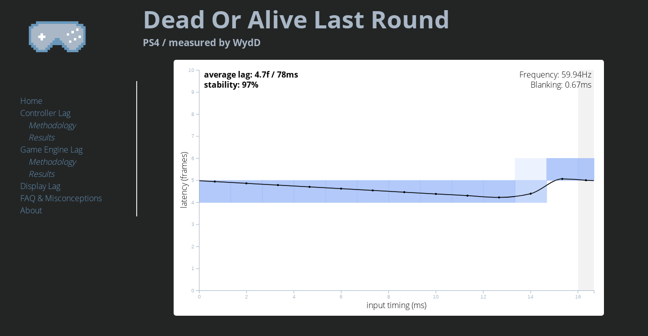

--- FILE ---
content_type: text/html; charset=UTF-8
request_url: https://inputlag.science/engine/results/doa5-lr-ps4
body_size: 3348
content:
<!DOCTYPE html>
<html>
<head><!-- Global site tag (gtag.js) - Google Analytics -->
<script async src="https://www.googletagmanager.com/gtag/js?id=UA-147389724-1"></script>
<script>
  window.dataLayer = window.dataLayer || [];
  function gtag(){dataLayer.push(arguments);}
  gtag('js', new Date());

  gtag('config', 'UA-147389724-1');
</script>
<meta charset="utf-8" name="viewport" content="width=device-width, initial-scale=1.0"/>
<title>Dead Or Alive Last Round |inputlag.science</title>
<link rel="stylesheet" href="https://inputlag.science/themes/simpleTwo/css/style.css" type="text/css">
<script src="https://inputlag.science/themes/simpleTwo/js/jquery-3.3.1.min.js" type="text/javascript"></script>
<script src="https://inputlag.science/themes/simpleTwo/js/app.js" type="text/javascript"></script>
<meta name="twitter:card" content="summary" />
<meta name="twitter:title" content="inputlag.science |Dead Or Alive Last Round" />
<meta name="twitter:image" content="https://inputlag.science/assets/logo.png" />
<meta name="twitter:description" content="DOA5 LR" />
<script src="https://d3js.org/d3.v5.min.js"></script>
    <meta name="description" content="DOA5 LR"/>
</head>
<body>
<header><div class="menu-open" onclick="$('aside nav').toggleClass('expanded')">≡</div>
<div class="main-title">Dead Or Alive Last Round</div>    <div class="sub-title">PS4 / measured by&nbsp;WydD</div></header><img class="logo" src="https://inputlag.science/assets/logo.png">
<aside>
    <nav>
        <ul>            <li class="">
            <a href="https://inputlag.science/">Home</a>
            </li>            <li class="">
            <a href="https://inputlag.science/controller">Controller Lag</a>
            </li>            <li class=" sub">
            <a href="https://inputlag.science/controller/methodology">Methodology</a>
            </li>            <li class=" sub">
            <a href="https://inputlag.science/controller/results">Results</a>
            </li>            <li class="">
            <a href="https://inputlag.science/engine">Game Engine Lag</a>
            </li>            <li class=" sub">
            <a href="https://inputlag.science/engine/methodology">Methodology</a>
            </li>            <li class=" sub">
            <a href="https://inputlag.science/engine/results">Results</a>
            </li>            <li class="">
            <a href="https://inputlag.science/display">Display Lag</a>
            </li>            <li class="">
            <a href="https://inputlag.science/faq">FAQ & Misconceptions</a>
            </li>            <li class="">
            <a href="https://inputlag.science/about">About</a>
            </li>        </ul>
    </nav>
</aside>
<article>
    <div id="render" class="game-lag-render"></div>
    <script>
        var data =[[0,5],[45,5],[135,5],[225,5],[315,5],[405,5],[495,5],[585,5],[675,5],[765,5],[855,5],[945,5.25],[1035,6],[1102.5,6],[1125,6]];
        var hits =[[90,5,1],[180,5,1],[270,5,1],[360,5,1],[450,5,1],[540,5,1],[630,5,1],[720,5,1],[810,5,1],[900,5,1],[990,5,0.75],[990,6,0.25],[1080,6,1],[1125,6,1]];
        var lag =4.650999;
        var stability =97;
        var framerate =59.94;
        var resolution =1080;
        var blanking =45;
        displayEngineLag(data, hits, lag, stability, framerate, resolution, blanking);
    </script>
</article>
</body>
</html>


--- FILE ---
content_type: text/css
request_url: https://inputlag.science/themes/simpleTwo/css/style.css
body_size: 6907
content:
/* CSS I understand */
a, a:visited {
    color: #6897bb;
    text-decoration: none;
    -webkit-transition: all 0.2s linear;
    -moz-transition: all 0.2s linear;
    -ms-transition: all 0.2s linear;
    -o-transition: all 0.2s linear;
    transition: all 0.2s linear;
}
#render {
	text-align: center;
}
#render svg {
	display: inline-block;
}
#render svg {
	background-color: white;
	-webkit-border-radius: 5px;
	-moz-border-radius: 5px;
	border-radius: 5px;
	padding: 10px;
}
table.metrics {
	font-size: 0.8em;
	margin: auto;
    border-collapse: collapse;
    margin-bottom: 1em;
}
table.metrics th {
    background-color: #6897bb;
    color: #eee;
}
.separator {
	background-color: rgba(0,0,0,0) !important;
	border: none;
}
.controller-lag-result.noskip {
	background-color: lightgreen;
}
.controller-lag-result.onefskip {
	background-color: #cc7832;
}
.controller-lag-result.twofskip {
	background-color: #BC3F3C;
}
div.controller-lag-result {
	display: inline-block;
	height: 2em;
}
.game-lag-result.inputlag {
	background-color: lightgreen;
}
.game-lag-result.stability {
	background-color: #cc7832;
	height: 0.5em;
	margin-bottom: 1.5em;
}
div.game-lag-result {
	display: block;
	height: 1.5em;
}
div.controller-lag-container {
	position: relative;
	width: 100%;
	background-color: #8593A2;
	margin-bottom: 1.5em;
	height: 2em;
}
div.controller-lag-container span.title {
	font-weight: bold;
	position: absolute;
	line-height: 2em;
	margin-left: 2em;
	color: black;
}
div.controller-lag-container span.metrics {
	font-weight: bold;
	position: absolute;
	line-height: 1em;
	margin-left: 3em;
	margin-top: 3em;
	color: white;
	font-size: 0.75em;
}
.result {
	font-weight: bold;
	color: #2EAE9B;
}
.warning {
	font-weight: bold;
	color: #BC3F3C;
}
img {
	-webkit-border-radius: 0.5em;
	-moz-border-radius: 0.5em;
	border-radius: 0.5em;
	border: 2px solid #777777;
	background-color: #eee;
}
.float-right {
	display: block;
	max-width: 80%;
	margin: 1em auto;
}
.centered {
	margin: auto;
	display: block;
	max-width: 90%;
	max-height: 500px;
}

a:hover, a:active {
    color: #6897bb;
    text-decoration: none;
}
h1, h2, h3, h4, h5, h6 {
    color: #cc7832;
    line-height: 1.2em;
    margin-bottom: 0.6em;
}

h1 {
    font-size: 2em;
}

h2 {
    font-size: 1.7em;
}

h3 {
	font-size: 1.2em;
	margin-top: 1em;
}

p, table {
    margin-bottom: 1em;
}

ol, ul {
    padding-left: 30px;
    margin-bottom: 0.5em;
}

b, strong {
    font-weight: bold;
}

i, em {
    font-style: italic;
}

u {
    text-decoration: underline;
}

abbr, acronym {
    cursor: help;
    border-bottom: 0.1em dotted;
}

td, td img {
    vertical-align: top;
}

td, th {
    border: solid 1px #999;
    padding: 0.25em 0.5em;
}

th {
    font-weight: bold;
    text-align: center;
    background: #eee;
}

sub {
    vertical-align: sub;
    font-size: smaller;
}

sup {
    vertical-align: super;
    font-size: smaller;
}

code {
    font-family: Courier, "Courier New", Monaco, Tahoma;
    background: #444;
    color: #eee;
    padding: 0px 2px;
}

pre {
    background: #444;
    padding: 20px;
    margin-bottom: 1em;
    overflow: auto;
}

blockquote {
    font-style: italic;
    margin: 0 0 1em 15px;
    padding-left: 10px;
    border-left: 5px solid #dddddd;
}


@font-face {
	font-family: 'OpenSansBold';
	src: url('../css/OpenSans-Bold.ttf');
}
@font-face {
	font-family: 'OpenSansLight';
	src: url('../css/OpenSans-Light.ttf');
}

/* CSS I dont understand */

body {
	display: flex;
	flex-flow: row wrap;
	margin: 0;
	font-family: "OpenSansLight";
    background-color: #232525;
    color: #A9B7C6;
}

header, aside, nav, footer {
	flex: 1 100%;
	z-index: 10;
}

header {
	font-size: 3em;
	font-family: "OpenSansBold";
    background-color: #232525;
	margin-left: 0.5em;
	padding-top: 0.33em;
}
header .main-title {
	font-size: 0.66em;
}
header .sub-title {
	font-size: 0.4em;
}
header img {
        -webkit-flex: 0 0 150px;
        flex: 0 0 150px;
        margin-right: 20px;
}
header nav {
        -webkit-flex: 1 1 100%;
        flex: 1 1 100%;
}
nav, nav ul, nav li{
        margin: 0;
        padding:0;
        border:none;
}
nav ul {
        display: -webkit-flex;
        -webkit-flex-direction: column;
        display: flex;
        flex-direction: row;
		flex-wrap: wrap;
        justify-content: flex-start;

}
nav li {
        list-style-type:none;
        margin: 0;
        -webkit-flex: 1 1 100%;
        flex: 1 1 100%;
		line-height: 1.5em;
}
nav a {
		  text-decoration: none;
}
article {
    padding: 1em;
    width: 100%;
}
table.metrics tr > td:first-child {
    text-align: left;
}
table.metrics tr td {
    text-align: right;
}
aside {
	text-align: left;
	border-bottom: 2px solid #d8d8d8;
}
aside nav {
	padding: 0.5em  15%;
}
aside li.sub {
	margin-left: 1em;
	font-style: italic;
}
footer {

		font-size: smaller;

}
footer * {
        -webkit-flex: 1 1 0%;
        -webkit-justify-content: space-between;
        flex: 1 1 0%;
}

nav li.active {
	font-weight: bold;
}

.lag-results, .video-settings {
    font-size: 0.55em;
}

aside nav {
	margin-top: 1em;
	max-height: 0;
	overflow: hidden;
	transition: all 0.25s linear;
	padding: 0;
}
aside nav.expanded {
	max-height: 500px;
	padding-left: 15%;
}

.menu-open {
	float: right;
	margin-right: 0.5em;
	cursor: pointer;
	margin-top: -0.4em;
}

.logo {
	display: none;
}

.toc {
    display: inline-block;
    padding: 1em 1em 1em 2em;
    background-color: #333;
    border: 1px solid #777;
    -webkit-border-radius: 5px;
    -moz-border-radius: 5px;
    border-radius: 5px;
    font-size: 0.8em;
    margin-left: 2em;
}

@media all and (min-width: 52em) {
	.logo {
		display: block;
		position: fixed;
		width: 150px;
		margin-left: 3%;
		border: 0;
		background-color: transparent;
	}
	.menu-open {
		display: none;
	}
	.float-right {
		float: right;
		max-width: 40%;
		max-height: 250px;
		margin: 0 1em;
	}
	article {
		flex: 3 1 0%;
		margin: 1em 4% 2% 24%;
		padding: 0;
		max-width: 1024px;
	}

	aside {
		flex: 1 1 0%;
		margin-top: 10em;
		position: fixed;
		width: 21%;
		border-right: 2px solid #d8d8d8;
		border-bottom: 0px;

	}

	header {
		flex-flow: column wrap;
		display: flex;
		padding: 0.1em 2%;
		/*position: fixed;*/
		margin-left: 20%;
		width: 100%;
		transition: all 0.5s;
	}

	header .main-title {
		font-size: 1em;
	}

	header.smaller {
		font-size: 2em;
		
	}

	.header-wrapper {
		display: flex;
		flex-flow: row wrap;
		position: relative;

	}

	header * {
		flex: 1 1 0%;
	}

	header img {
		flex: 0 0 400px;
		margin-right: 50px;
	}

	aside nav {
		flex: 1 1 100%;
		padding: 10% 0 0 15%;
		max-height: 500px;
	}

	nav {
		margin: 0 !important;
		padding: 0;
		border: none;
	}
	nav ul, nav li {
		margin: 0;
		padding: 0;
	}

	nav ul {
		display: flex;
		justify-content: space-around;
		flex-direction: column;
	}

	nav li {
		list-style-type: none;
		margin: 0 0px;
	}
    table.metrics {
        font-size: 1em;
    }

	.lag-results, .video-settings {
		font-size: 1em;
	}
}


--- FILE ---
content_type: application/javascript
request_url: https://inputlag.science/themes/simpleTwo/js/app.js
body_size: 11531
content:
function controllerLagTransformData(data) {
    if (!data) return data;
    var res = [];
    var current = 0;
    for (var i = 0 ; i < data.length ; i++) {
        current += data[i];
        if (i % 3 === 2) {
            res.push(current);
            current = 0;
        }
    }
    if (current > 0)
        res.push(current);
    return res;
}
function displayControllerLag(dataOverclock, dataUsual, dataDescriptor) {

    var allDataPoints = [dataOverclock, dataUsual, dataDescriptor].filter(function(a) { return a[1]; }).flatMap(function(a) { return controllerLagTransformData(a[1]); });
    var element = document.getElementById("render");

    var max = Math.max(...allDataPoints) * 100;
    max = Math.ceil(max / 10) * 10;

    //data.insert([0,0]);
    var margin = {top: 10, right: 30, bottom: 50, left: 50},
        width = element.clientWidth * 0.95 - margin.left - margin.right,
        height = Math.sqrt(element.clientWidth)*10 + 50 - margin.top - margin.bottom;
    var svg = d3.select(element).append('svg')
        .attr("width", width + margin.left + margin.right)
        .attr("height", height + margin.top + margin.bottom)
        .append("g")
        .attr("transform", "translate(" + margin.left + "," + margin.top + ")");

    var x = d3.scaleLinear()
        .domain([0, 40])
        .range([0, width]);

    // Add Y axis
    var y = d3.scaleLinear()
        .domain([0, max])
        .range([height, 0]);

    svg.append("g")
        .call(d3.axisLeft(y));
    svg.append("g")
        .attr("transform", "translate(0," + height + ")")
        .call(d3.axisBottom(x));

    function drawPlot(data, colorCode, alpha, legendHeight, legendText) {
        var toPlot = [[0, 0]];
        data = controllerLagTransformData(data);
        data.forEach(function (d, i) {
            toPlot.push([i+0.5, d]);
        });
        toPlot.push([data.length,0]);
        toPlot.push([0,0]);
        // Add the line
        svg.append("path")
            .datum(toPlot)
            .attr("fill", "rgba("+colorCode+", "+alpha+")")
            .attr("stroke", "rgb("+colorCode+", 1)")
            .attr("stroke-width", alpha > 0.5 ? 3 : 1)
            .attr("d", d3.line()
                .curve(d3.curveMonotoneX) // Just add that to have a curve instead of segments
                .x(function (d) {
                    return x(d[0])
                })
                .y(function (d) {
                    return y(d[1] * 100)
                })
            );
        svg.append("rect")
            .attr("fill", "rgba("+colorCode+", "+alpha+")")
            .attr("stroke", "rgb("+colorCode+", 1)")
            .attr("stroke-width", alpha > 0.5 ? 3 : 1)
            .attr("x", width - 50)
            .attr("y", legendHeight)
            .attr("width", 30)
            .attr("height", 20);
        svg.append("text")
            .attr("x", width - 60)
            .attr("y", legendHeight + 15)
            .attr("fill", "currentColor")
            .attr("text-anchor", "end")
            .text(legendText);
    }
    if (dataOverclock[0]) {
        drawPlot(dataOverclock[1], "255, 153, 0", 0.1, 50, "overclock");
    }
    if (dataDescriptor[0]) {
        drawPlot(dataDescriptor[1], "15, 157, 88", 0.1, 80, "descriptor");
    }
    if (dataUsual[0]) {
        drawPlot(dataUsual[1], "66, 133, 244", 0.8, 20, "native");
    }
    // text label for the x axis
    svg.append("text")
        .attr("fill", "currentColor")
        .attr("transform",
            "translate(" + (width / 2) + " ," +
            (height + margin.top + 25) + ")")
        .style("text-anchor", "middle")
        .text("latency (ms)");

    // text label for the y axis
    svg.append("text")
        .attr("fill", "currentColor")
        .attr("transform", "rotate(-90)")
        .attr("y", 0 - margin.left)
        .attr("x", 0 - (height / 2))
        .attr("dy", "1em")
        .style("text-anchor", "middle")
        .text("probability (%)");
}

function displayEngineLag(data, hits, lag, stability, frame_rate, resolution, blanking) {
    var frame_time = 1000 / frame_rate;
    var element = document.getElementById("render");
    var margin = {top: 10, right: 10, bottom: 40, left: 40},
        width = element.clientWidth * 0.90 - margin.left - margin.right,
        height = Math.sqrt(element.clientWidth)*16 - margin.top - margin.bottom;
    var svg = d3.select(element).append('svg')
        .attr("width", width + margin.left + margin.right)
        .attr("height", height + margin.top + margin.bottom)
        .append("g")
        .attr("transform", "translate(" + margin.left + "," + margin.top + ")");
    // Add X axis --> it is a date format
    var x = d3.scaleLinear()
        .domain([0, resolution+blanking])
        .range([0, width]);
    var hitsColor = d3.scaleLinear().domain([0, 1])
        .range(["rgba(255,255,255,0)", "rgba(159, 188, 249, 0.8)"]);


    // Add Y axis
    var y = d3.scaleLinear()
        .domain([0, 10])
        .range([height, 0]);
    var x_width = hits[0][0];
    svg.append("rect")
        .attr("fill", "rgba(0, 0, 0, 0.05)")
        .attr("x", x(resolution))
        .attr("width", x(blanking))
        .attr("y", y(10))
        .attr("height", y(0) - y(10));
    svg
        .append("g")
        .selectAll("rect")
        .data(hits)
        .enter()
        .append("rect")
        .attr("x", function (d) {
            return x(d[0] - (d[0] > resolution ? blanking : x_width))
        })
        .attr("y", function (d) {
            return y(d[1])
        })
        .attr("height", -y(1) + y(0) + 1)
        .attr("width", function (d) {
            return d[0] > resolution ? x(blanking) - x(0) + 1 : x(x_width) - x(0) + 1;
        })
        .attr("fill", function (d) {
            return hitsColor(d[2]);
        }).exit();

    // Add the line
    svg.append("path")
        .datum(data)
        .attr("fill", "none")
        .attr("stroke", "black")
        .attr("stroke-width", 1.5)
        .attr("d", d3.line()
            .curve(d3.curveMonotoneX) // Just add that to have a curve instead of segments
            .x(function (d) {
                return x(d[0])
            })
            .y(function (d) {
                return y(d[1] - d[0] / (resolution + blanking)) + 1;
            })
        )
    svg
        .append("g")
        .selectAll("dot")
        .data(data)
        .enter()
        .append("circle")
        .attr("cx", function (d) {
            return x(d[0])
        })
        .attr("cy", function (d) {
            return y(d[1] - d[0] / (resolution + blanking)) + 1;
        })
        .attr("r", function (d) {
            return (d[0] == 0 || d[0] == (resolution + blanking)) ? 0 : 2;
        })
        .attr("fill", function (d) {
            return hitsColor(d[2]);
        }).exit();

    svg.append("g")
        .call(d3.axisLeft(y));
    svg.append("g")
        .attr("transform", "translate(0," + height + ")")
        .call(d3.axisBottom(x.domain([0, frame_time])));

    svg.append("text")
        .attr("transform",
            "translate(" + (10) + " ," +
            (15) + ")")
        .style("text-anchor", "begin")
        .style("font-family", "OpenSansBold")
        .attr("class", "lag-results")
        .text("average lag: " + (lag.toPrecision(2)) + "f / " + Math.round(lag * frame_time) + "ms");
    svg.append("text")
        .attr("transform", "translate(" + (10) + " ," + (35) + ")")
        .style("text-anchor", "begin")
        .style("font-family", "OpenSansBold")
        .attr("class", "lag-results")
        .text("stability: " + Math.round(stability) + "%");

    // text label for the x axis
    svg.append("text")
        .attr("transform", "translate(" + (width / 2) + " ," + (height + 35) + ")")
        .style("text-anchor", "middle")
        .text("input timing (ms)");

    // text label for the y axis
    svg.append("text")
        .attr("transform", "rotate(-90)")
        .attr("y", 0 - margin.left)
        .attr("x", 0 - (height / 2))
        .attr("dy", "1em")
        .style("text-anchor", "middle")
        .text("latency (frames)");

    // text label for the x axis
    /*
    svg.append("text")
        .attr("transform",
            "translate(" + (width / 2) + " ," +
            (40) + ")")
        .style("font-size", "3em")
        .style("text-anchor", "middle")
        .text("{{meta.title}}");
    svg.append("text")
        .attr("transform",
            "translate(" + (width / 2) + " ," +
            (75) + ")")
        .style("font-size", "2em")
        .style("text-anchor", "middle")
        .text("{{meta.system}}");
    */
    svg.append("text")
        .attr("transform",
            "translate(" + (width-margin.right+5) + " ," +
            (15) + ")")
        .attr("class", "video-settings")
        .style("text-anchor", "end")
        .text("Frequency: "+framerate.toFixed(2)+"Hz");
    svg.append("text")
        .attr("transform",
            "translate(" + (width-margin.right+5) + " ," +
            (35) + ")")
        .attr("class", "video-settings")
        .style("text-anchor", "end")
        .text("Blanking: "+(blanking*1000/((blanking+resolution)*frame_rate)).toFixed(2)+"ms");
}

function filterResults(value) {
    value = value.trim().toLowerCase();
    var tokens = value.split(" ");
    $(".controller-lag-container").each(function(i, e) {
        if (tokens.length === 0) {
            $(e).show();
            return;
        }
        var asText = $(e).find(".title").text().toLowerCase();
        var found = tokens.map(function(t) { return asText.indexOf(t) >= 0; }).filter(function(t) { return t; });
        var matches = found.length === tokens.length;
        if (matches) {
            $(e).show();
        } else {
            $(e).hide();
        }
    });
}

$(function () {
    // table of contents
    // inspired by https://www.jqueryscript.net/demo/jQuery-Plugin-For-Simple-Table-of-Contents-toc/#Live_Example
    if ($("article h2,h3,h4").length > 4) {
        var root = $("article").prepend($("<ul class='toc'></ul>")).find("ul.toc"),
            stack = [root],
            listTag = "ul",
            currentLevel = 0;
        var headingSelectors = "h2,h3,h4".split(",");
        // Set up some automatic IDs if we do not already have them
        $("article").find("h2,h3,h4").attr("id", function (index, attr) {
            return attr ||
                $(this).text().trim().toLowerCase().replace(/[^A-Za-z]*/, "").replace(/[^A-Za-z0-9]+/g, "-");
        }).each(function () {
            var elem = $(this), level = $.map(headingSelectors, function (selector, index) {
                return elem.is(selector) ? index : undefined;
            })[0];

            if (level > currentLevel) {
                var parentItem = stack[0].children("li:last")[0];
                if (parentItem) {
                    stack.unshift($("<" + listTag + "/>").appendTo(parentItem));
                }
            } else {
                stack.splice(0, Math.min(currentLevel - level, Math.max(stack.length - 1, 0)));
            }

            // Add the list item
            $("<li/>").appendTo(stack[0]).append(
                $("<a/>").text(elem.text()).attr("href", "#" + elem.attr("id"))
            );

            currentLevel = level;
        });
    }
});
